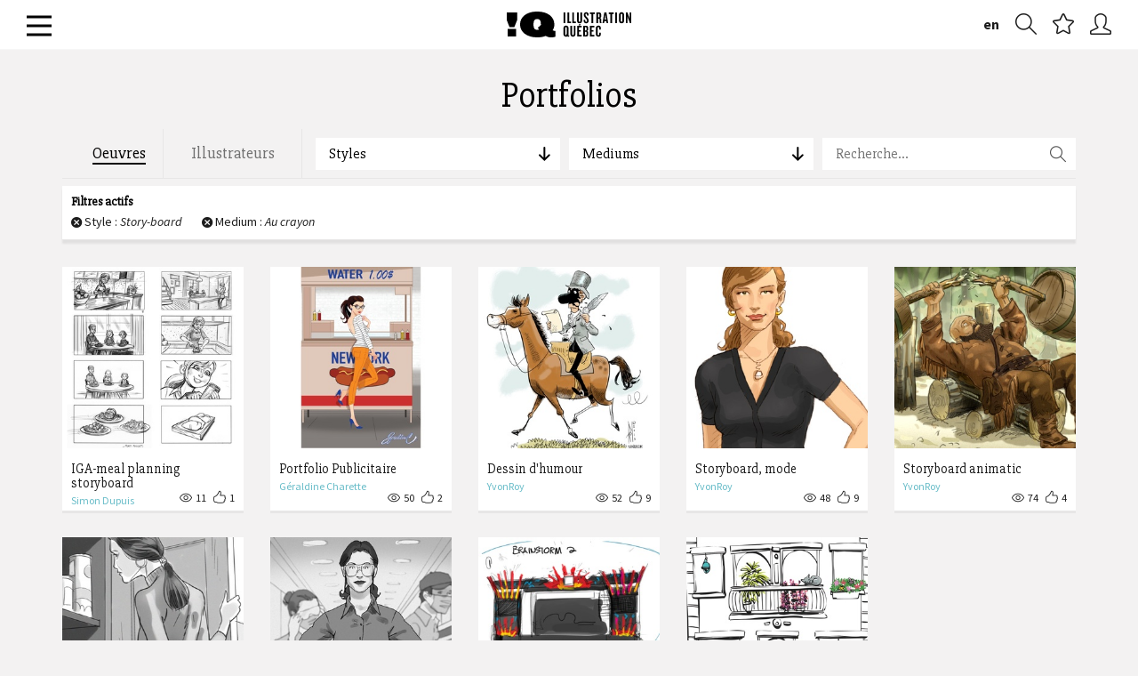

--- FILE ---
content_type: text/plain
request_url: https://www.google-analytics.com/j/collect?v=1&_v=j102&a=1776208575&t=pageview&_s=1&dl=https%3A%2F%2Fillustrationquebec.com%2Ffr%2Fportfolios%2Foeuvres%2F%3Fmedium%3D3%26style%3D29%26sujet%3D&ul=en-us%40posix&dt=Illustration%20Qu%C3%A9bec%20-%20Oeuvres&sr=1280x720&vp=1280x720&_u=IEDAAEABAAAAACAAI~&jid=312793696&gjid=945193350&cid=1788030168.1769219247&tid=UA-9022228-1&_gid=1553111118.1769219247&_r=1&_slc=1&z=1934036871
body_size: -453
content:
2,cG-JCGWL1KECK